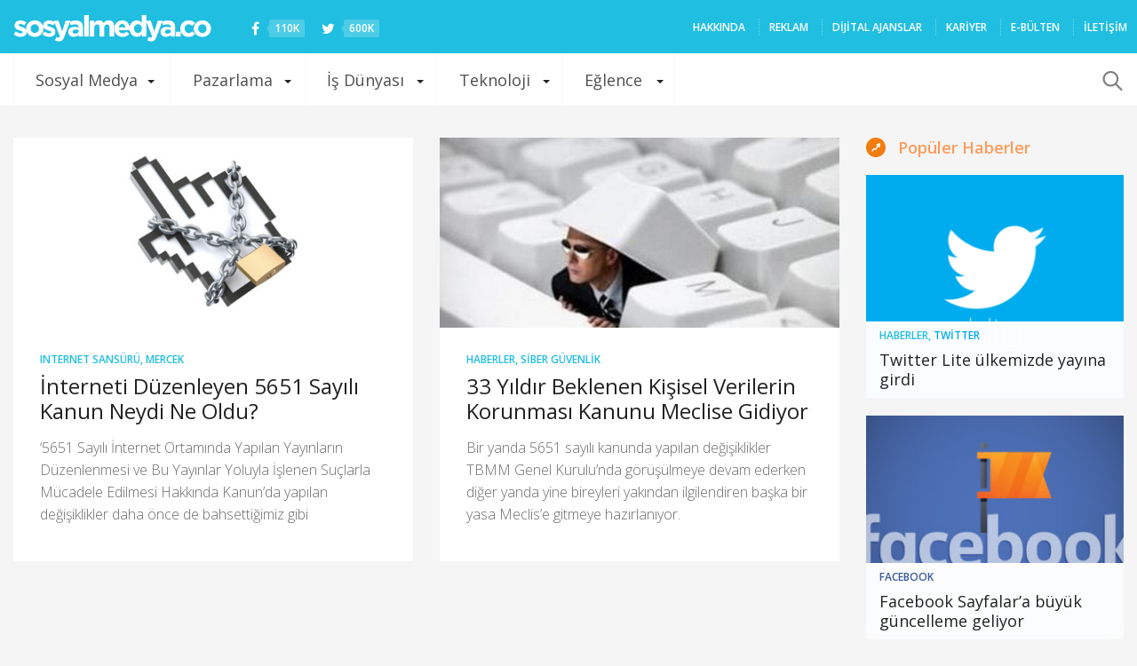

--- FILE ---
content_type: text/html; charset=utf-8
request_url: https://www.google.com/recaptcha/api2/aframe
body_size: 263
content:
<!DOCTYPE HTML><html><head><meta http-equiv="content-type" content="text/html; charset=UTF-8"></head><body><script nonce="rq7-HSaNTP91MqAu_09new">/** Anti-fraud and anti-abuse applications only. See google.com/recaptcha */ try{var clients={'sodar':'https://pagead2.googlesyndication.com/pagead/sodar?'};window.addEventListener("message",function(a){try{if(a.source===window.parent){var b=JSON.parse(a.data);var c=clients[b['id']];if(c){var d=document.createElement('img');d.src=c+b['params']+'&rc='+(localStorage.getItem("rc::a")?sessionStorage.getItem("rc::b"):"");window.document.body.appendChild(d);sessionStorage.setItem("rc::e",parseInt(sessionStorage.getItem("rc::e")||0)+1);localStorage.setItem("rc::h",'1769217695925');}}}catch(b){}});window.parent.postMessage("_grecaptcha_ready", "*");}catch(b){}</script></body></html>